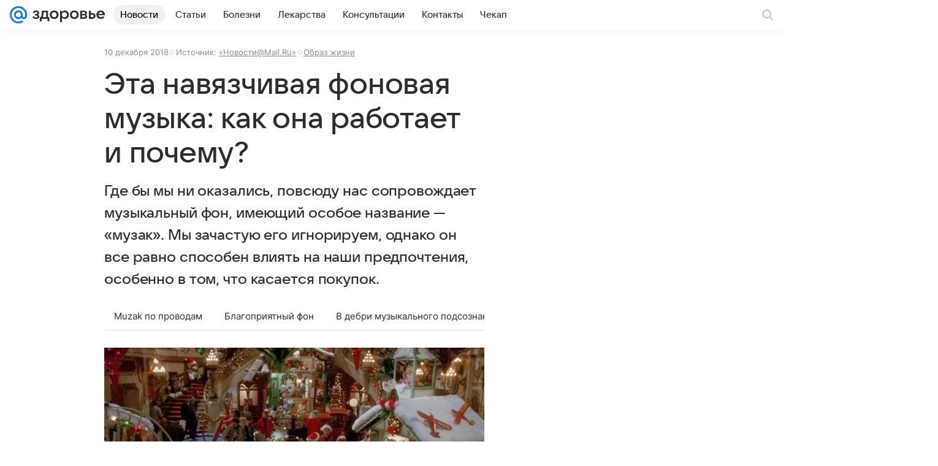

--- FILE ---
content_type: text/plain; charset=utf-8
request_url: https://media-stat.mail.ru/metrics/1.0/
body_size: 676
content:
eyJhbGciOiJkaXIiLCJjdHkiOiJKV1QiLCJlbmMiOiJBMjU2R0NNIiwidHlwIjoiSldUIn0..uAAUY7T6Yoi_GR77.[base64].RBZkvhQDG8Hl_Le4H66FkQ

--- FILE ---
content_type: text/plain; charset=utf-8
request_url: https://media-stat.mail.ru/metrics/1.0/
body_size: 663
content:
eyJhbGciOiJkaXIiLCJjdHkiOiJKV1QiLCJlbmMiOiJBMjU2R0NNIiwidHlwIjoiSldUIn0..b8gW-C0K9GleERX6.[base64].Rt-2zZSaD7NbEqAviJsaBA